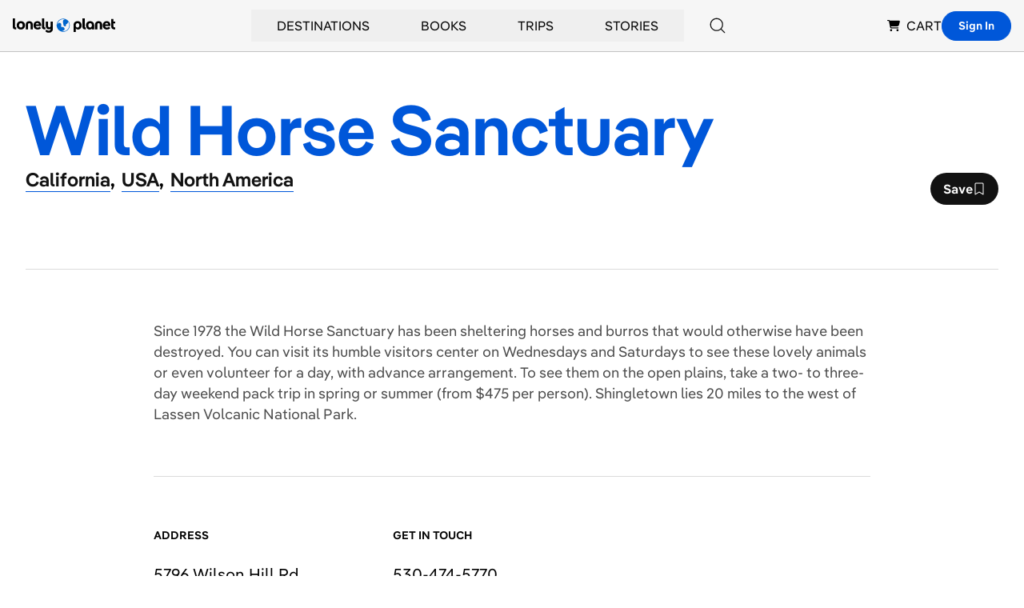

--- FILE ---
content_type: text/html; charset=utf-8
request_url: https://www.google.com/recaptcha/api2/aframe
body_size: 266
content:
<!DOCTYPE HTML><html><head><meta http-equiv="content-type" content="text/html; charset=UTF-8"></head><body><script nonce="1aypIb8Fgq4HZ1JztrBbAg">/** Anti-fraud and anti-abuse applications only. See google.com/recaptcha */ try{var clients={'sodar':'https://pagead2.googlesyndication.com/pagead/sodar?'};window.addEventListener("message",function(a){try{if(a.source===window.parent){var b=JSON.parse(a.data);var c=clients[b['id']];if(c){var d=document.createElement('img');d.src=c+b['params']+'&rc='+(localStorage.getItem("rc::a")?sessionStorage.getItem("rc::b"):"");window.document.body.appendChild(d);sessionStorage.setItem("rc::e",parseInt(sessionStorage.getItem("rc::e")||0)+1);localStorage.setItem("rc::h",'1769107823511');}}}catch(b){}});window.parent.postMessage("_grecaptcha_ready", "*");}catch(b){}</script></body></html>